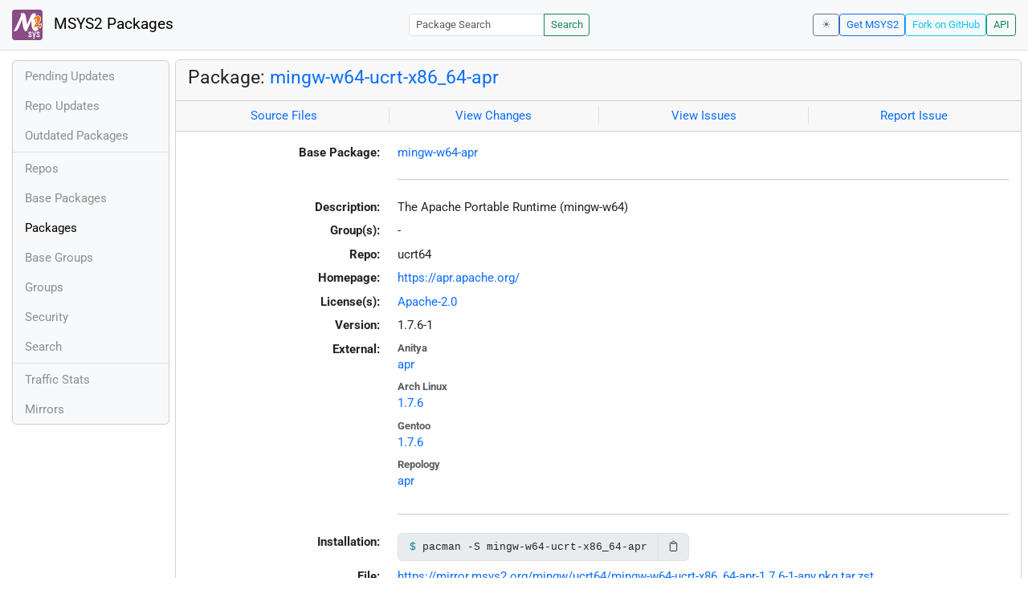

--- FILE ---
content_type: text/html; charset=utf-8
request_url: https://packages.msys2.org/packages/mingw-w64-ucrt-x86_64-apr?repo=ucrt64
body_size: 3035
content:
<!DOCTYPE html>
<html lang="en">
    <head>
        <meta charset="utf-8">
        <meta name="viewport" content="width=device-width, initial-scale=1, shrink-to-fit=no">

        <script src="https://packages.msys2.org/static/theme.js"></script>
        <script type="module" src="https://packages.msys2.org/static/index.js"></script>
        <link rel="preload" href="https://packages.msys2.org/static/fonts/roboto-latin-400-normal.woff2" as="font" type="font/woff2" crossorigin>
        <link rel="preload" href="https://packages.msys2.org/static/fonts/roboto-latin-700-normal.woff2" as="font" type="font/woff2" crossorigin>
        <link rel="shortcut icon" href="https://packages.msys2.org/static/images/favicon.ico"/>
        <link rel="stylesheet" href="https://packages.msys2.org/static/index.css">

        <title>Package: mingw-w64-ucrt-x86_64-apr - MSYS2 Packages</title>
    </head>
    <body>
    <nav class="navbar navbar-expand-md navbar-light fixed-top bg-body-tertiary">
      <a class="navbar-brand" href="https://packages.msys2.org/" style="line-height: 2em">
          <img src="https://packages.msys2.org/static/images/logo.svg" style="width:2em;height:2em;margin-right:0.5em;border-radius:.25rem" class="d-inline-block align-top" alt="MSYS2"> MSYS2 Packages
      </a>
      <button class="navbar-toggler" type="button" data-bs-toggle="collapse" data-bs-target="#navbarCollapse" aria-controls="navbarCollapse" aria-expanded="false" aria-label="Toggle navigation">
        <span class="navbar-toggler-icon"></span>
      </button>
      <div class="collapse navbar-collapse" id="navbarCollapse">
        
        <form class="ms-auto input-group input-group-sm" style="width: auto" action="https://packages.msys2.org/search" method="get">
            <input class="form-control" type="search" name="q" placeholder="Package Search" aria-label="Package Search">
            <button class="btn btn-outline-success" type="submit">Search</button>
        </form>
        
        <div class="d-block d-md-none">
          <ul class="navbar-nav me-auto">
            <li class="nav-item">
    <a class="nav-link " href="https://packages.msys2.org/queue">Pending Updates</a>
</li>
<li class="nav-item">
    <a class="nav-link " href="https://packages.msys2.org/updates">Repo Updates</a>
</li>
<li class="nav-item">
    <a class="nav-link " href="https://packages.msys2.org/outofdate">Outdated Packages</a>
</li>
<hr>
<li class="nav-item">
    <a class="nav-link " href="https://packages.msys2.org/repos">Repos</a>
</li>
<li class="nav-item">
    <a class="nav-link " href="https://packages.msys2.org/base">Base Packages</a>
</li>
<li class="nav-item">
    <a class="nav-link active" href="https://packages.msys2.org/packages/">Packages</a>
  </li>
<li class="nav-item">
    <a class="nav-link " href="https://packages.msys2.org/basegroups/">Base Groups</a>
</li>
<li class="nav-item">
  <a class="nav-link " href="https://packages.msys2.org/groups/">Groups</a>
</li>
<li class="nav-item">
    <a class="nav-link " href="https://packages.msys2.org/security">Security</a>
  </li>
<li class="nav-item">
  <a class="nav-link " href="https://packages.msys2.org/search">Search</a>
</li>
<hr>
<li class="nav-item">
    <a class="nav-link " href="https://packages.msys2.org/stats">Traffic Stats</a>
</li>
<li class="nav-item">
    <a class="nav-link " href="https://packages.msys2.org/mirrors">Mirrors</a>
</li>
          </ul>
        </div>
        <div class="ms-auto navbar-buttons">
            <input type="checkbox" class="btn-check" id="dark-mode-check" autocomplete="off">
            <label class="btn btn-sm btn-outline-secondary" for="dark-mode-check" id="dark-mode-label"></label>
          <a href="https://www.msys2.org" class="btn btn-sm btn-outline-primary ml-auto">Get MSYS2</a>
          <a href="https://github.com/msys2/msys2-web" class="btn btn-sm
          btn-outline-info">Fork on GitHub</a>
          <a href="https://packages.msys2.org/api/" class="btn btn-sm btn-outline-success">API</a>
        </div>
      </div>
    </nav>

<div class="container-xl">
<div class="container-fluid p-0 p-md-2">
  <div class="row">
        <div class="col-md-2 p-0 px-2 text-center text-md-start d-none d-md-block">
            <div class="sticky-top bg-body-tertiary card overflow-hidden">
             <ul class="nav flex-column">
                <li class="nav-item">
    <a class="nav-link " href="https://packages.msys2.org/queue">Pending Updates</a>
</li>
<li class="nav-item">
    <a class="nav-link " href="https://packages.msys2.org/updates">Repo Updates</a>
</li>
<li class="nav-item">
    <a class="nav-link " href="https://packages.msys2.org/outofdate">Outdated Packages</a>
</li>
<hr>
<li class="nav-item">
    <a class="nav-link " href="https://packages.msys2.org/repos">Repos</a>
</li>
<li class="nav-item">
    <a class="nav-link " href="https://packages.msys2.org/base">Base Packages</a>
</li>
<li class="nav-item">
    <a class="nav-link active" href="https://packages.msys2.org/packages/">Packages</a>
  </li>
<li class="nav-item">
    <a class="nav-link " href="https://packages.msys2.org/basegroups/">Base Groups</a>
</li>
<li class="nav-item">
  <a class="nav-link " href="https://packages.msys2.org/groups/">Groups</a>
</li>
<li class="nav-item">
    <a class="nav-link " href="https://packages.msys2.org/security">Security</a>
  </li>
<li class="nav-item">
  <a class="nav-link " href="https://packages.msys2.org/search">Search</a>
</li>
<hr>
<li class="nav-item">
    <a class="nav-link " href="https://packages.msys2.org/stats">Traffic Stats</a>
</li>
<li class="nav-item">
    <a class="nav-link " href="https://packages.msys2.org/mirrors">Mirrors</a>
</li>
            </ul>
            </div>
        </div>
        <div class="col-md-10 p-0" id="main">




<div class="card mb-3">
  <div class="card-header">
    <h4 class="card-title">Package: <a href="https://packages.msys2.org/packages/mingw-w64-ucrt-x86_64-apr">mingw-w64-ucrt-x86_64-apr</a></h4>
  </div>
  <div class="card-header text-muted">
    <div class="row">
        <div class="col-sm border-end text-center">
            <a href="https://github.com/msys2/MINGW-packages/tree/master/mingw-w64-apr" class="card-link">Source Files</a>
        </div>
        <div class="col-sm border-end text-center">
            <a href="https://github.com/msys2/MINGW-packages/commits/master/mingw-w64-apr" class="card-link">View Changes</a>
        </div>
        <div class="col-sm border-end text-center">
            <a href="https://github.com/msys2/MINGW-packages/issues?q=is%3Aissue+is%3Aopen+apr" class="card-link">View Issues</a>
        </div>
        <div class="col-sm text-center">
            <a href="https://github.com/msys2/MINGW-packages/issues/new?template=bug_report.yml&amp;title=%5Bapr%5D+" class="card-link">Report Issue</a>
        </div>
    </div>
  </div>
  <div class="card-body overflow-auto">
    <dl class="row">
      <dt class="col-sm-3 text-sm-end">Base Package:</dt>
      <dd class="col-sm-9"><a href="https://packages.msys2.org/base/mingw-w64-apr">mingw-w64-apr</a></dd>

      <dt class="col-sm-3 text-sm-end"></dt>
      <dd class="col-sm-9"><hr></dd>

      <dt class="col-sm-3 text-sm-end">Description:</dt>
      <dd class="col-sm-9">
        The Apache Portable Runtime (mingw-w64)
      </dd>

      <dt class="col-sm-3 text-sm-end">Group(s):</dt>
      <dd class="col-sm-9">
        
        -
        
      </dd>

      <dt class="col-sm-3 text-sm-end">Repo:</dt>
      <dd class="col-sm-9">ucrt64</dd>

      
      <dt class="col-sm-3 text-sm-end">Homepage:</dt>
      <dd class="col-sm-9">
        <a href="https://apr.apache.org/">https://apr.apache.org/</a>
      </dd>
      

      <dt class="col-sm-3 text-sm-end">License(s):</dt>
      <dd class="col-sm-9"><a href="https://spdx.org/licenses/Apache-2.0.html">Apache-2.0</a></dd>

      <dt class="col-sm-3 text-sm-end">Version:</dt>
      <dd class="col-sm-9">1.7.6-1</dd>

      <dt class="col-sm-3 text-sm-end mb-2">External:</dt>
      <dd class="col-sm-9">
        <dl class="row mb-0">
        
          <dt class="text-muted small">Anitya</dt>
          <dd>
            <a href="https://release-monitoring.org/project/apr">apr</a>
            
          </dd>
        
          <dt class="text-muted small">Arch Linux</dt>
          <dd>
            <a href="https://archlinux.org/packages/extra/x86_64/apr/">1.7.6</a>
            
          </dd>
        
          <dt class="text-muted small">Gentoo</dt>
          <dd>
            <a href="https://packages.gentoo.org/packages/dev-libs/apr">1.7.6</a>
            
          </dd>
        
          <dt class="text-muted small">Repology</dt>
          <dd>
            <a href="https://repology.org/tools/project-by?repo=msys2_mingw&amp;name_type=srcname&amp;target_page=project_versions&amp;name=mingw-w64-apr">apr</a>
            
          </dd>
        
        </dl>
      </dd>

    

      <dt class="col-sm-3 text-sm-end"></dt>
      <dd class="col-sm-9"><hr></dd>

      <dt class="col-sm-3 text-sm-end">Installation:</dt>
      <dd class="col-sm-9">
        <div class="copyable rounded">
          <div class="highlight">
            <pre><code>pacman -S mingw-w64-ucrt-x86_64-apr</code></pre>
          </div>
          <button class="btn" aria-label="Copy to clipboard" onclick="App.copyToClipboard(this);">📋</button>
        </div>
      </dd>

      <dt class="col-sm-3 text-sm-end">File:</dt>
      <dd class="col-sm-9"> <a href="https://mirror.msys2.org/mingw/ucrt64/mingw-w64-ucrt-x86_64-apr-1.7.6-1-any.pkg.tar.zst">https://mirror.msys2.org/mingw/ucrt64/mingw-w64-ucrt-x86_64-apr-1.7.6-1-any.pkg.tar.zst</a></dd>

      <dt class="col-sm-3 text-sm-end">SHA256:</dt>
      <dd class="col-sm-9"><code>b35200845b62cb6d62d671d0e9e7b4e5cd2ee018648ba59c0097f7c31d886abb</code></dd>

      <dt class="col-sm-3 text-sm-end">Last Packager:</dt>
      <dd class="col-sm-9">CI (msys2/msys2-autobuild/8cbb808c/19784433629)</dd>

      <dt class="col-sm-3 text-sm-end">Build Date:</dt>
      <dd class="col-sm-9">2025-11-29 13:22:35</dd>

      <dt class="col-sm-3 text-sm-end">Package Size:</dt>
      <dd class="col-sm-9">0.35 MB</dd>

      <dt class="col-sm-3 text-sm-end">Installed Size:</dt>
      <dd class="col-sm-9">1.97 MB</dd>

      <dt class="col-sm-3 text-sm-end">Source-Only Tarball:</dt>
      <dd class="col-sm-9"><a href="https://mirror.msys2.org/mingw/sources/mingw-w64-apr-1.7.6-1.src.tar.zst">https://mirror.msys2.org/mingw/sources/mingw-w64-apr-1.7.6-1.src.tar.zst</a></dd>

      <dt class="col-sm-3 text-sm-end"></dt>
      <dd class="col-sm-9"><hr></dd>

      <dt class="col-sm-3 text-sm-end">Dependencies:</dt>
      <dd class="col-sm-9">
        
            -
        
      </dd>

      <dt class="col-sm-3 text-sm-end">Optional Dependencies:</dt>
      <dd class="col-sm-9">
        
            -
        
      </dd>

      <dt class="col-sm-3 text-sm-end">Build Dependencies:</dt>
      <dd class="col-sm-9">
        
            <ul class="list-unstyled">
                
                    <li><a href="https://packages.msys2.org/packages/mingw-w64-ucrt-x86_64-autotools">mingw-w64-ucrt-x86_64-autotools</a> <span class="text-muted"></span></li>
                
                    <li><a href="https://packages.msys2.org/packages/mingw-w64-ucrt-x86_64-cc">mingw-w64-ucrt-x86_64-cc</a> <span class="text-muted"></span></li>
                
                    <li><a href="https://packages.msys2.org/packages/mingw-w64-ucrt-x86_64-python">mingw-w64-ucrt-x86_64-python</a> <span class="text-muted"></span></li>
                
            </ul>
        
      </dd>

      <dt class="col-sm-3 text-sm-end">Check Dependencies:</dt>
      <dd class="col-sm-9">
        
            -
        
      </dd>

      <dt class="col-sm-3 text-sm-end">Provides:</dt>
      <dd class="col-sm-9">
        
            -
        
      </dd>

      <dt class="col-sm-3 text-sm-end">Conflicts:</dt>
      <dd class="col-sm-9">
        
            -
        
      </dd>

      <dt class="col-sm-3 text-sm-end">Replaces:</dt>
      <dd class="col-sm-9">
        
            -
        
      </dd>

      <dt class="col-sm-3 text-sm-end"></dt>
      <dd class="col-sm-9"><hr></dd>

      <dt class="col-sm-3 text-sm-end">Provided By:</dt>
      <dd class="col-sm-9">
        
            -
        
      </dd>

      <dt class="col-sm-3 text-sm-end">Required By:</dt>
      <dd class="col-sm-9">
        
            <ul class="list-unstyled">
                
                    <li><a href="https://packages.msys2.org/packages/mingw-w64-ucrt-x86_64-apr-util">mingw-w64-ucrt-x86_64-apr-util</a></li>
                
                    <li><a href="https://packages.msys2.org/packages/mingw-w64-ucrt-x86_64-log4cxx">mingw-w64-ucrt-x86_64-log4cxx</a></li>
                
            </ul>
        
      </dd>

      <dt class="col-sm-3 text-sm-end"></dt>
      <dd class="col-sm-9"><hr></dd>

      <dt class="col-sm-3 text-sm-end">Files:</dt>
      <dd class="col-sm-9 text-nowrap">
        <pre class="file-list small"><code>/ucrt64/bin/apr-1-config
/ucrt64/bin/libapr-1-0.dll
/ucrt64/include/apr-1/apr.h
/ucrt64/include/apr-1/apr_allocator.h
/ucrt64/include/apr-1/apr_atomic.h
/ucrt64/include/apr-1/apr_cstr.h
/ucrt64/include/apr-1/apr_dso.h
/ucrt64/include/apr-1/apr_encode.h
/ucrt64/include/apr-1/apr_env.h
/ucrt64/include/apr-1/apr_errno.h
/ucrt64/include/apr-1/apr_escape.h
/ucrt64/include/apr-1/apr_file_info.h
/ucrt64/include/apr-1/apr_file_io.h
/ucrt64/include/apr-1/apr_fnmatch.h
/ucrt64/include/apr-1/apr_general.h
/ucrt64/include/apr-1/apr_getopt.h
/ucrt64/include/apr-1/apr_global_mutex.h
/ucrt64/include/apr-1/apr_hash.h
/ucrt64/include/apr-1/apr_inherit.h
/ucrt64/include/apr-1/apr_lib.h
/ucrt64/include/apr-1/apr_mmap.h
/ucrt64/include/apr-1/apr_network_io.h
/ucrt64/include/apr-1/apr_perms_set.h
/ucrt64/include/apr-1/apr_poll.h
/ucrt64/include/apr-1/apr_pools.h
/ucrt64/include/apr-1/apr_portable.h
/ucrt64/include/apr-1/apr_proc_mutex.h
/ucrt64/include/apr-1/apr_random.h
/ucrt64/include/apr-1/apr_ring.h
/ucrt64/include/apr-1/apr_shm.h
/ucrt64/include/apr-1/apr_signal.h
/ucrt64/include/apr-1/apr_skiplist.h
/ucrt64/include/apr-1/apr_strings.h
/ucrt64/include/apr-1/apr_support.h
/ucrt64/include/apr-1/apr_tables.h
/ucrt64/include/apr-1/apr_thread_cond.h
/ucrt64/include/apr-1/apr_thread_mutex.h
/ucrt64/include/apr-1/apr_thread_proc.h
/ucrt64/include/apr-1/apr_thread_rwlock.h
/ucrt64/include/apr-1/apr_time.h
/ucrt64/include/apr-1/apr_user.h
/ucrt64/include/apr-1/apr_version.h
/ucrt64/include/apr-1/apr_want.h
/ucrt64/lib/apr.exp
/ucrt64/lib/libapr-1.a
/ucrt64/lib/libapr-1.dll.a
/ucrt64/lib/pkgconfig/apr-1.pc
/ucrt64/share/apr-1/build/apr_common.m4
/ucrt64/share/apr-1/build/apr_rules.mk
/ucrt64/share/apr-1/build/find_apr.m4
/ucrt64/share/apr-1/build/gen-build.py
/ucrt64/share/apr-1/build/get-version.sh
/ucrt64/share/apr-1/build/install.sh
/ucrt64/share/apr-1/build/libtool
/ucrt64/share/apr-1/build/make_exports.awk
/ucrt64/share/apr-1/build/make_var_export.awk
/ucrt64/share/apr-1/build/mkdir.sh
</code></pre>
      </dd>
    </dl>
  </div>
</div>



        </div>
  </div>
</div>
<div>
    <small class="text-muted">
        Last Update: 2026-01-20 04:17:36
        [<a href="#" id="refresh-link" title="Request the backend to fetch new data from external sources">Request update</a>]
    </small>
</div>
</div>

    </body>

    <script type="module">
        let button = document.getElementById('refresh-link');
        button.addEventListener('click', (event) => {
          fetch('/api/trigger_update', {method: 'POST'});
          event.preventDefault();
        });
    </script>
</html>

--- FILE ---
content_type: text/javascript; charset=utf-8
request_url: https://packages.msys2.org/static/index.js
body_size: 16914
content:
function e(){return e=Object.assign?Object.assign.bind():function(e){for(var t=1;t<arguments.length;t++){var n=arguments[t];for(var r in n)({}).hasOwnProperty.call(n,r)&&(e[r]=n[r])}return e},e.apply(null,arguments)}
/*!
* Dependencies:
*
* bootstrap: MIT
* @popperjs/core: MIT
* tippy.js: MIT
*/
const t=new Map;var n={set(e,n,r){t.has(e)||t.set(e,new Map);let i=t.get(e);if(!i.has(n)&&i.size!==0){console.error(`Bootstrap doesn't allow more than one instance per element. Bound instance: ${Array.from(i.keys())[0]}.`);return}i.set(n,r)},get(e,n){return t.has(e)&&t.get(e).get(n)||null},remove(e,n){if(!t.has(e))return;let r=t.get(e);r.delete(n),r.size===0&&t.delete(e)}};const r=`transitionend`,i=e=>(e&&window.CSS&&window.CSS.escape&&(e=e.replace(/#([^\s"#']+)/g,(e,t)=>`#${CSS.escape(t)}`)),e),a=e=>e==null?`${e}`:Object.prototype.toString.call(e).match(/\s([a-z]+)/i)[1].toLowerCase(),o=e=>{if(!e)return 0;let{transitionDuration:t,transitionDelay:n}=window.getComputedStyle(e);return!Number.parseFloat(t)&&!Number.parseFloat(n)?0:(t=t.split(`,`)[0],n=n.split(`,`)[0],(Number.parseFloat(t)+Number.parseFloat(n))*1e3)},s=e=>{e.dispatchEvent(new Event(r))},c=e=>!e||typeof e!=`object`?!1:(e.jquery!==void 0&&(e=e[0]),e.nodeType!==void 0),l=e=>c(e)?e.jquery?e[0]:e:typeof e==`string`&&e.length>0?document.querySelector(i(e)):null,u=e=>{if(!c(e)||e.getClientRects().length===0)return!1;let t=getComputedStyle(e).getPropertyValue(`visibility`)===`visible`,n=e.closest(`details:not([open])`);if(!n)return t;if(n!==e){let t=e.closest(`summary`);if(t&&t.parentNode!==n||t===null)return!1}return t},d=e=>!e||e.nodeType!==Node.ELEMENT_NODE||e.classList.contains(`disabled`)?!0:e.disabled===void 0?e.hasAttribute(`disabled`)&&e.getAttribute(`disabled`)!==`false`:e.disabled,f=e=>{e.offsetHeight},p=()=>window.jQuery&&!document.body.hasAttribute(`data-bs-no-jquery`)?window.jQuery:null,m=[],h=e=>{document.readyState===`loading`?(m.length||document.addEventListener(`DOMContentLoaded`,()=>{for(let e of m)e()}),m.push(e)):e()},g=e=>{h(()=>{let t=p();if(t){let n=e.NAME,r=t.fn[n];t.fn[n]=e.jQueryInterface,t.fn[n].Constructor=e,t.fn[n].noConflict=()=>(t.fn[n]=r,e.jQueryInterface)}})},_=(e,t=[],n=e)=>typeof e==`function`?e.call(...t):n,v=(e,t,n=!0)=>{if(!n){_(e);return}let i=o(t)+5,a=!1,c=({target:n})=>{n===t&&(a=!0,t.removeEventListener(r,c),_(e))};t.addEventListener(r,c),setTimeout(()=>{a||s(t)},i)},y=/[^.]*(?=\..*)\.|.*/,b=/\..*/,x=/::\d+$/,S={};let C=1;const w={mouseenter:`mouseover`,mouseleave:`mouseout`},T=new Set(`click.dblclick.mouseup.mousedown.contextmenu.mousewheel.DOMMouseScroll.mouseover.mouseout.mousemove.selectstart.selectend.keydown.keypress.keyup.orientationchange.touchstart.touchmove.touchend.touchcancel.pointerdown.pointermove.pointerup.pointerleave.pointercancel.gesturestart.gesturechange.gestureend.focus.blur.change.reset.select.submit.focusin.focusout.load.unload.beforeunload.resize.move.DOMContentLoaded.readystatechange.error.abort.scroll`.split(`.`));function E(e,t){return t&&`${t}::${C++}`||e.uidEvent||C++}function D(e){let t=E(e);return e.uidEvent=t,S[t]=S[t]||{},S[t]}function O(e,t){return function n(r){return I(r,{delegateTarget:e}),n.oneOff&&ee.off(e,r.type,t),t.apply(e,[r])}}function k(e,t,n){return function r(i){let a=e.querySelectorAll(t);for(let{target:o}=i;o&&o!==this;o=o.parentNode)for(let s of a)if(s===o)return I(i,{delegateTarget:o}),r.oneOff&&ee.off(e,i.type,t,n),n.apply(o,[i])}}function A(e,t,n=null){return Object.values(e).find(e=>e.callable===t&&e.delegationSelector===n)}function j(e,t,n){let r=typeof t==`string`,i=r?n:t||n,a=F(e);return T.has(a)||(a=e),[r,i,a]}function M(e,t,n,r,i){if(typeof t!=`string`||!e)return;let[a,o,s]=j(t,n,r);t in w&&(o=(e=>function(t){if(!t.relatedTarget||t.relatedTarget!==t.delegateTarget&&!t.delegateTarget.contains(t.relatedTarget))return e.call(this,t)})(o));let c=D(e),l=c[s]||(c[s]={}),u=A(l,o,a?n:null);if(u){u.oneOff=u.oneOff&&i;return}let d=E(o,t.replace(y,``)),f=a?k(e,n,o):O(e,o);f.delegationSelector=a?n:null,f.callable=o,f.oneOff=i,f.uidEvent=d,l[d]=f,e.addEventListener(s,f,a)}function N(e,t,n,r,i){let a=A(t[n],r,i);a&&(e.removeEventListener(n,a,!!i),delete t[n][a.uidEvent])}function P(e,t,n,r){let i=t[n]||{};for(let[a,o]of Object.entries(i))a.includes(r)&&N(e,t,n,o.callable,o.delegationSelector)}function F(e){return e=e.replace(b,``),w[e]||e}const ee={on(e,t,n,r){M(e,t,n,r,!1)},one(e,t,n,r){M(e,t,n,r,!0)},off(e,t,n,r){if(typeof t!=`string`||!e)return;let[i,a,o]=j(t,n,r),s=o!==t,c=D(e),l=c[o]||{},u=t.startsWith(`.`);if(a!==void 0){if(!Object.keys(l).length)return;N(e,c,o,a,i?n:null);return}if(u)for(let n of Object.keys(c))P(e,c,n,t.slice(1));for(let[n,r]of Object.entries(l)){let i=n.replace(x,``);(!s||t.includes(i))&&N(e,c,o,r.callable,r.delegationSelector)}},trigger(e,t,n){if(typeof t!=`string`||!e)return null;let r=p(),i=t!==F(t),a=null,o=!0,s=!0,c=!1;i&&r&&(a=r.Event(t,n),r(e).trigger(a),o=!a.isPropagationStopped(),s=!a.isImmediatePropagationStopped(),c=a.isDefaultPrevented());let l=I(new Event(t,{bubbles:o,cancelable:!0}),n);return c&&l.preventDefault(),s&&e.dispatchEvent(l),l.defaultPrevented&&a&&a.preventDefault(),l}};function I(e,t={}){for(let[n,r]of Object.entries(t))try{e[n]=r}catch{Object.defineProperty(e,n,{configurable:!0,get(){return r}})}return e}var L=ee;function te(e){if(e===`true`)return!0;if(e===`false`)return!1;if(e===Number(e).toString())return Number(e);if(e===``||e===`null`)return null;if(typeof e!=`string`)return e;try{return JSON.parse(decodeURIComponent(e))}catch{return e}}function ne(e){return e.replace(/[A-Z]/g,e=>`-${e.toLowerCase()}`)}var re={setDataAttribute(e,t,n){e.setAttribute(`data-bs-${ne(t)}`,n)},removeDataAttribute(e,t){e.removeAttribute(`data-bs-${ne(t)}`)},getDataAttributes(e){if(!e)return{};let t={},n=Object.keys(e.dataset).filter(e=>e.startsWith(`bs`)&&!e.startsWith(`bsConfig`));for(let r of n){let n=r.replace(/^bs/,``);n=n.charAt(0).toLowerCase()+n.slice(1),t[n]=te(e.dataset[r])}return t},getDataAttribute(e,t){return te(e.getAttribute(`data-bs-${ne(t)}`))}},ie=class{static get Default(){return{}}static get DefaultType(){return{}}static get NAME(){throw Error(`You have to implement the static method "NAME", for each component!`)}_getConfig(e){return e=this._mergeConfigObj(e),e=this._configAfterMerge(e),this._typeCheckConfig(e),e}_configAfterMerge(e){return e}_mergeConfigObj(t,n){let r=c(n)?re.getDataAttribute(n,`config`):{};return e({},this.constructor.Default,typeof r==`object`?r:{},c(n)?re.getDataAttributes(n):{},typeof t==`object`?t:{})}_typeCheckConfig(e,t=this.constructor.DefaultType){for(let[n,r]of Object.entries(t)){let t=e[n],i=c(t)?`element`:a(t);if(!new RegExp(r).test(i))throw TypeError(`${this.constructor.NAME.toUpperCase()}: Option "${n}" provided type "${i}" but expected type "${r}".`)}}},ae=class extends ie{constructor(e,t){super(),e=l(e),e&&(this._element=e,this._config=this._getConfig(t),n.set(this._element,this.constructor.DATA_KEY,this))}dispose(){n.remove(this._element,this.constructor.DATA_KEY),L.off(this._element,this.constructor.EVENT_KEY);for(let e of Object.getOwnPropertyNames(this))this[e]=null}_queueCallback(e,t,n=!0){v(e,t,n)}_getConfig(e){return e=this._mergeConfigObj(e,this._element),e=this._configAfterMerge(e),this._typeCheckConfig(e),e}static getInstance(e){return n.get(l(e),this.DATA_KEY)}static getOrCreateInstance(e,t={}){return this.getInstance(e)||new this(e,typeof t==`object`?t:null)}static get VERSION(){return`5.3.8`}static get DATA_KEY(){return`bs.${this.NAME}`}static get EVENT_KEY(){return`.${this.DATA_KEY}`}static eventName(e){return`${e}${this.EVENT_KEY}`}};const oe=e=>{let t=e.getAttribute(`data-bs-target`);if(!t||t===`#`){let n=e.getAttribute(`href`);if(!n||!n.includes(`#`)&&!n.startsWith(`.`))return null;n.includes(`#`)&&!n.startsWith(`#`)&&(n=`#${n.split(`#`)[1]}`),t=n&&n!==`#`?n.trim():null}return t?t.split(`,`).map(e=>i(e)).join(`,`):null},R={find(e,t=document.documentElement){return[].concat(...Element.prototype.querySelectorAll.call(t,e))},findOne(e,t=document.documentElement){return Element.prototype.querySelector.call(t,e)},children(e,t){return[].concat(...e.children).filter(e=>e.matches(t))},parents(e,t){let n=[],r=e.parentNode.closest(t);for(;r;)n.push(r),r=r.parentNode.closest(t);return n},prev(e,t){let n=e.previousElementSibling;for(;n;){if(n.matches(t))return[n];n=n.previousElementSibling}return[]},next(e,t){let n=e.nextElementSibling;for(;n;){if(n.matches(t))return[n];n=n.nextElementSibling}return[]},focusableChildren(e){let t=[`a`,`button`,`input`,`textarea`,`select`,`details`,`[tabindex]`,`[contenteditable="true"]`].map(e=>`${e}:not([tabindex^="-"])`).join(`,`);return this.find(t,e).filter(e=>!d(e)&&u(e))},getSelectorFromElement(e){let t=oe(e);return t&&R.findOne(t)?t:null},getElementFromSelector(e){let t=oe(e);return t?R.findOne(t):null},getMultipleElementsFromSelector(e){let t=oe(e);return t?R.find(t):[]}};var z=R;const se=`.bs.collapse`,ce=`show${se}`,le=`shown${se}`,ue=`hide${se}`,de=`hidden${se}`,fe=`click${se}.data-api`,pe=`show`,B=`collapse`,V=`collapsing`,me=`:scope .${B} .${B}`,he=`[data-bs-toggle="collapse"]`,H={parent:null,toggle:!0},ge={parent:`(null|element)`,toggle:`boolean`};var _e=class e extends ae{constructor(e,t){super(e,t),this._isTransitioning=!1,this._triggerArray=[];let n=z.find(he);for(let e of n){let t=z.getSelectorFromElement(e),n=z.find(t).filter(e=>e===this._element);t!==null&&n.length&&this._triggerArray.push(e)}this._initializeChildren(),this._config.parent||this._addAriaAndCollapsedClass(this._triggerArray,this._isShown()),this._config.toggle&&this.toggle()}static get Default(){return H}static get DefaultType(){return ge}static get NAME(){return`collapse`}toggle(){this._isShown()?this.hide():this.show()}show(){if(this._isTransitioning||this._isShown())return;let t=[];if(this._config.parent&&(t=this._getFirstLevelChildren(`.collapse.show, .collapse.collapsing`).filter(e=>e!==this._element).map(t=>e.getOrCreateInstance(t,{toggle:!1}))),t.length&&t[0]._isTransitioning||L.trigger(this._element,ce).defaultPrevented)return;for(let e of t)e.hide();let n=this._getDimension();this._element.classList.remove(B),this._element.classList.add(V),this._element.style[n]=0,this._addAriaAndCollapsedClass(this._triggerArray,!0),this._isTransitioning=!0;let r=()=>{this._isTransitioning=!1,this._element.classList.remove(V),this._element.classList.add(B,pe),this._element.style[n]=``,L.trigger(this._element,le)},i=`scroll${n[0].toUpperCase()+n.slice(1)}`;this._queueCallback(r,this._element,!0),this._element.style[n]=`${this._element[i]}px`}hide(){if(this._isTransitioning||!this._isShown()||L.trigger(this._element,ue).defaultPrevented)return;let e=this._getDimension();this._element.style[e]=`${this._element.getBoundingClientRect()[e]}px`,f(this._element),this._element.classList.add(V),this._element.classList.remove(B,pe);for(let e of this._triggerArray){let t=z.getElementFromSelector(e);t&&!this._isShown(t)&&this._addAriaAndCollapsedClass([e],!1)}this._isTransitioning=!0;let t=()=>{this._isTransitioning=!1,this._element.classList.remove(V),this._element.classList.add(B),L.trigger(this._element,de)};this._element.style[e]=``,this._queueCallback(t,this._element,!0)}_isShown(e=this._element){return e.classList.contains(pe)}_configAfterMerge(e){return e.toggle=!!e.toggle,e.parent=l(e.parent),e}_getDimension(){return this._element.classList.contains(`collapse-horizontal`)?`width`:`height`}_initializeChildren(){if(!this._config.parent)return;let e=this._getFirstLevelChildren(he);for(let t of e){let e=z.getElementFromSelector(t);e&&this._addAriaAndCollapsedClass([t],this._isShown(e))}}_getFirstLevelChildren(e){let t=z.find(me,this._config.parent);return z.find(e,this._config.parent).filter(e=>!t.includes(e))}_addAriaAndCollapsedClass(e,t){if(e.length)for(let n of e)n.classList.toggle(`collapsed`,!t),n.setAttribute(`aria-expanded`,t)}static jQueryInterface(t){let n={};return typeof t==`string`&&/show|hide/.test(t)&&(n.toggle=!1),this.each(function(){let r=e.getOrCreateInstance(this,n);if(typeof t==`string`){if(r[t]===void 0)throw TypeError(`No method named "${t}"`);r[t]()}})}};L.on(document,fe,he,function(e){(e.target.tagName===`A`||e.delegateTarget&&e.delegateTarget.tagName===`A`)&&e.preventDefault();for(let e of z.getMultipleElementsFromSelector(this))_e.getOrCreateInstance(e,{toggle:!1}).toggle()}),g(_e);var U=`top`,W=`bottom`,G=`right`,K=`left`,ve=`auto`,ye=[U,W,G,K],be=`start`,xe=`end`,Se=`clippingParents`,Ce=`viewport`,we=`popper`,Te=`reference`,Ee=ye.reduce(function(e,t){return e.concat([t+`-`+be,t+`-`+xe])},[]),De=[].concat(ye,[ve]).reduce(function(e,t){return e.concat([t,t+`-`+be,t+`-`+xe])},[]),Oe=[`beforeRead`,`read`,`afterRead`,`beforeMain`,`main`,`afterMain`,`beforeWrite`,`write`,`afterWrite`];function q(e){return e?(e.nodeName||``).toLowerCase():null}function J(e){if(e==null)return window;if(e.toString()!==`[object Window]`){var t=e.ownerDocument;return t&&t.defaultView||window}return e}function ke(e){return e instanceof J(e).Element||e instanceof Element}function Y(e){return e instanceof J(e).HTMLElement||e instanceof HTMLElement}function Ae(e){return typeof ShadowRoot>`u`?!1:e instanceof J(e).ShadowRoot||e instanceof ShadowRoot}function je(e){var t=e.state;Object.keys(t.elements).forEach(function(e){var n=t.styles[e]||{},r=t.attributes[e]||{},i=t.elements[e];!Y(i)||!q(i)||(Object.assign(i.style,n),Object.keys(r).forEach(function(e){var t=r[e];t===!1?i.removeAttribute(e):i.setAttribute(e,t===!0?``:t)}))})}function Me(e){var t=e.state,n={popper:{position:t.options.strategy,left:`0`,top:`0`,margin:`0`},arrow:{position:`absolute`},reference:{}};return Object.assign(t.elements.popper.style,n.popper),t.styles=n,t.elements.arrow&&Object.assign(t.elements.arrow.style,n.arrow),function(){Object.keys(t.elements).forEach(function(e){var r=t.elements[e],i=t.attributes[e]||{},a=Object.keys(t.styles.hasOwnProperty(e)?t.styles[e]:n[e]).reduce(function(e,t){return e[t]=``,e},{});!Y(r)||!q(r)||(Object.assign(r.style,a),Object.keys(i).forEach(function(e){r.removeAttribute(e)}))})}}var Ne={name:`applyStyles`,enabled:!0,phase:`write`,fn:je,effect:Me,requires:[`computeStyles`]};function X(e){return e.split(`-`)[0]}var Pe=Math.max,Fe=Math.min,Ie=Math.round;function Le(){var e=navigator.userAgentData;return e!=null&&e.brands&&Array.isArray(e.brands)?e.brands.map(function(e){return e.brand+`/`+e.version}).join(` `):navigator.userAgent}function Re(){return!/^((?!chrome|android).)*safari/i.test(Le())}function ze(e,t,n){t===void 0&&(t=!1),n===void 0&&(n=!1);var r=e.getBoundingClientRect(),i=1,a=1;t&&Y(e)&&(i=e.offsetWidth>0&&Ie(r.width)/e.offsetWidth||1,a=e.offsetHeight>0&&Ie(r.height)/e.offsetHeight||1);var o=(ke(e)?J(e):window).visualViewport,s=!Re()&&n,c=(r.left+(s&&o?o.offsetLeft:0))/i,l=(r.top+(s&&o?o.offsetTop:0))/a,u=r.width/i,d=r.height/a;return{width:u,height:d,top:l,right:c+u,bottom:l+d,left:c,x:c,y:l}}function Be(e){var t=ze(e),n=e.offsetWidth,r=e.offsetHeight;return Math.abs(t.width-n)<=1&&(n=t.width),Math.abs(t.height-r)<=1&&(r=t.height),{x:e.offsetLeft,y:e.offsetTop,width:n,height:r}}function Ve(e,t){var n=t.getRootNode&&t.getRootNode();if(e.contains(t))return!0;if(n&&Ae(n)){var r=t;do{if(r&&e.isSameNode(r))return!0;r=r.parentNode||r.host}while(r)}return!1}function Z(e){return J(e).getComputedStyle(e)}function He(e){return[`table`,`td`,`th`].indexOf(q(e))>=0}function Ue(e){return((ke(e)?e.ownerDocument:e.document)||window.document).documentElement}function We(e){return q(e)===`html`?e:e.assignedSlot||e.parentNode||(Ae(e)?e.host:null)||Ue(e)}function Ge(e){return!Y(e)||Z(e).position===`fixed`?null:e.offsetParent}function Ke(e){var t=/firefox/i.test(Le());if(/Trident/i.test(Le())&&Y(e)&&Z(e).position===`fixed`)return null;var n=We(e);for(Ae(n)&&(n=n.host);Y(n)&&[`html`,`body`].indexOf(q(n))<0;){var r=Z(n);if(r.transform!==`none`||r.perspective!==`none`||r.contain===`paint`||[`transform`,`perspective`].indexOf(r.willChange)!==-1||t&&r.willChange===`filter`||t&&r.filter&&r.filter!==`none`)return n;n=n.parentNode}return null}function qe(e){for(var t=J(e),n=Ge(e);n&&He(n)&&Z(n).position===`static`;)n=Ge(n);return n&&(q(n)===`html`||q(n)===`body`&&Z(n).position===`static`)?t:n||Ke(e)||t}function Je(e){return[`top`,`bottom`].indexOf(e)>=0?`x`:`y`}function Ye(e,t,n){return Pe(e,Fe(t,n))}function Xe(e,t,n){var r=Ye(e,t,n);return r>n?n:r}function Ze(){return{top:0,right:0,bottom:0,left:0}}function Qe(e){return Object.assign({},Ze(),e)}function $e(e,t){return t.reduce(function(t,n){return t[n]=e,t},{})}var et=function(e,t){return e=typeof e==`function`?e(Object.assign({},t.rects,{placement:t.placement})):e,Qe(typeof e==`number`?$e(e,ye):e)};function tt(e){var t,n=e.state,r=e.name,i=e.options,a=n.elements.arrow,o=n.modifiersData.popperOffsets,s=X(n.placement),c=Je(s),l=[K,G].indexOf(s)>=0?`height`:`width`;if(!(!a||!o)){var u=et(i.padding,n),d=Be(a),f=c===`y`?U:K,p=c===`y`?W:G,m=n.rects.reference[l]+n.rects.reference[c]-o[c]-n.rects.popper[l],h=o[c]-n.rects.reference[c],g=qe(a),_=g?c===`y`?g.clientHeight||0:g.clientWidth||0:0,v=m/2-h/2,y=u[f],b=_-d[l]-u[p],x=_/2-d[l]/2+v,S=Ye(y,x,b),C=c;n.modifiersData[r]=(t={},t[C]=S,t.centerOffset=S-x,t)}}function nt(e){var t=e.state,n=e.options.element,r=n===void 0?`[data-popper-arrow]`:n;r!=null&&(typeof r==`string`&&(r=t.elements.popper.querySelector(r),!r)||Ve(t.elements.popper,r)&&(t.elements.arrow=r))}var rt={name:`arrow`,enabled:!0,phase:`main`,fn:tt,effect:nt,requires:[`popperOffsets`],requiresIfExists:[`preventOverflow`]};function it(e){return e.split(`-`)[1]}var at={top:`auto`,right:`auto`,bottom:`auto`,left:`auto`};function ot(e,t){var n=e.x,r=e.y,i=t.devicePixelRatio||1;return{x:Ie(n*i)/i||0,y:Ie(r*i)/i||0}}function st(e){var t,n=e.popper,r=e.popperRect,i=e.placement,a=e.variation,o=e.offsets,s=e.position,c=e.gpuAcceleration,l=e.adaptive,u=e.roundOffsets,d=e.isFixed,f=o.x,p=f===void 0?0:f,m=o.y,h=m===void 0?0:m,g=typeof u==`function`?u({x:p,y:h}):{x:p,y:h};p=g.x,h=g.y;var _=o.hasOwnProperty(`x`),v=o.hasOwnProperty(`y`),y=K,b=U,x=window;if(l){var S=qe(n),C=`clientHeight`,w=`clientWidth`;if(S===J(n)&&(S=Ue(n),Z(S).position!==`static`&&s===`absolute`&&(C=`scrollHeight`,w=`scrollWidth`)),S=S,i===U||(i===K||i===G)&&a===xe){b=W;var T=d&&S===x&&x.visualViewport?x.visualViewport.height:S[C];h-=T-r.height,h*=c?1:-1}if(i===K||(i===U||i===W)&&a===xe){y=G;var E=d&&S===x&&x.visualViewport?x.visualViewport.width:S[w];p-=E-r.width,p*=c?1:-1}}var D=Object.assign({position:s},l&&at),O=u===!0?ot({x:p,y:h},J(n)):{x:p,y:h};if(p=O.x,h=O.y,c){var k;return Object.assign({},D,(k={},k[b]=v?`0`:``,k[y]=_?`0`:``,k.transform=(x.devicePixelRatio||1)<=1?`translate(`+p+`px, `+h+`px)`:`translate3d(`+p+`px, `+h+`px, 0)`,k))}return Object.assign({},D,(t={},t[b]=v?h+`px`:``,t[y]=_?p+`px`:``,t.transform=``,t))}function ct(e){var t=e.state,n=e.options,r=n.gpuAcceleration,i=r===void 0?!0:r,a=n.adaptive,o=a===void 0?!0:a,s=n.roundOffsets,c=s===void 0?!0:s,l={placement:X(t.placement),variation:it(t.placement),popper:t.elements.popper,popperRect:t.rects.popper,gpuAcceleration:i,isFixed:t.options.strategy===`fixed`};t.modifiersData.popperOffsets!=null&&(t.styles.popper=Object.assign({},t.styles.popper,st(Object.assign({},l,{offsets:t.modifiersData.popperOffsets,position:t.options.strategy,adaptive:o,roundOffsets:c})))),t.modifiersData.arrow!=null&&(t.styles.arrow=Object.assign({},t.styles.arrow,st(Object.assign({},l,{offsets:t.modifiersData.arrow,position:`absolute`,adaptive:!1,roundOffsets:c})))),t.attributes.popper=Object.assign({},t.attributes.popper,{"data-popper-placement":t.placement})}var lt={name:`computeStyles`,enabled:!0,phase:`beforeWrite`,fn:ct,data:{}},ut={passive:!0};function dt(e){var t=e.state,n=e.instance,r=e.options,i=r.scroll,a=i===void 0?!0:i,o=r.resize,s=o===void 0?!0:o,c=J(t.elements.popper),l=[].concat(t.scrollParents.reference,t.scrollParents.popper);return a&&l.forEach(function(e){e.addEventListener(`scroll`,n.update,ut)}),s&&c.addEventListener(`resize`,n.update,ut),function(){a&&l.forEach(function(e){e.removeEventListener(`scroll`,n.update,ut)}),s&&c.removeEventListener(`resize`,n.update,ut)}}var ft={name:`eventListeners`,enabled:!0,phase:`write`,fn:function(){},effect:dt,data:{}},pt={left:`right`,right:`left`,bottom:`top`,top:`bottom`};function mt(e){return e.replace(/left|right|bottom|top/g,function(e){return pt[e]})}var ht={start:`end`,end:`start`};function gt(e){return e.replace(/start|end/g,function(e){return ht[e]})}function _t(e){var t=J(e);return{scrollLeft:t.pageXOffset,scrollTop:t.pageYOffset}}function vt(e){return ze(Ue(e)).left+_t(e).scrollLeft}function yt(e,t){var n=J(e),r=Ue(e),i=n.visualViewport,a=r.clientWidth,o=r.clientHeight,s=0,c=0;if(i){a=i.width,o=i.height;var l=Re();(l||!l&&t===`fixed`)&&(s=i.offsetLeft,c=i.offsetTop)}return{width:a,height:o,x:s+vt(e),y:c}}function bt(e){var t=Ue(e),n=_t(e),r=e.ownerDocument?.body,i=Pe(t.scrollWidth,t.clientWidth,r?r.scrollWidth:0,r?r.clientWidth:0),a=Pe(t.scrollHeight,t.clientHeight,r?r.scrollHeight:0,r?r.clientHeight:0),o=-n.scrollLeft+vt(e),s=-n.scrollTop;return Z(r||t).direction===`rtl`&&(o+=Pe(t.clientWidth,r?r.clientWidth:0)-i),{width:i,height:a,x:o,y:s}}function xt(e){var t=Z(e),n=t.overflow,r=t.overflowX,i=t.overflowY;return/auto|scroll|overlay|hidden/.test(n+i+r)}function St(e){return[`html`,`body`,`#document`].indexOf(q(e))>=0?e.ownerDocument.body:Y(e)&&xt(e)?e:St(We(e))}function Ct(e,t){t===void 0&&(t=[]);var n=St(e),r=n===e.ownerDocument?.body,i=J(n),a=r?[i].concat(i.visualViewport||[],xt(n)?n:[]):n,o=t.concat(a);return r?o:o.concat(Ct(We(a)))}function wt(e){return Object.assign({},e,{left:e.x,top:e.y,right:e.x+e.width,bottom:e.y+e.height})}function Tt(e,t){var n=ze(e,!1,t===`fixed`);return n.top+=e.clientTop,n.left+=e.clientLeft,n.bottom=n.top+e.clientHeight,n.right=n.left+e.clientWidth,n.width=e.clientWidth,n.height=e.clientHeight,n.x=n.left,n.y=n.top,n}function Et(e,t,n){return t===Ce?wt(yt(e,n)):ke(t)?Tt(t,n):wt(bt(Ue(e)))}function Dt(e){var t=Ct(We(e)),n=[`absolute`,`fixed`].indexOf(Z(e).position)>=0&&Y(e)?qe(e):e;return ke(n)?t.filter(function(e){return ke(e)&&Ve(e,n)&&q(e)!==`body`}):[]}function Ot(e,t,n,r){var i=t===`clippingParents`?Dt(e):[].concat(t),a=[].concat(i,[n]),o=a[0],s=a.reduce(function(t,n){var i=Et(e,n,r);return t.top=Pe(i.top,t.top),t.right=Fe(i.right,t.right),t.bottom=Fe(i.bottom,t.bottom),t.left=Pe(i.left,t.left),t},Et(e,o,r));return s.width=s.right-s.left,s.height=s.bottom-s.top,s.x=s.left,s.y=s.top,s}function kt(e){var t=e.reference,n=e.element,r=e.placement,i=r?X(r):null,a=r?it(r):null,o=t.x+t.width/2-n.width/2,s=t.y+t.height/2-n.height/2,c;switch(i){case U:c={x:o,y:t.y-n.height};break;case W:c={x:o,y:t.y+t.height};break;case G:c={x:t.x+t.width,y:s};break;case K:c={x:t.x-n.width,y:s};break;default:c={x:t.x,y:t.y}}var l=i?Je(i):null;if(l!=null){var u=l===`y`?`height`:`width`;switch(a){case be:c[l]=c[l]-(t[u]/2-n[u]/2);break;case xe:c[l]=c[l]+(t[u]/2-n[u]/2);break;default:}}return c}function At(e,t){t===void 0&&(t={});var n=t,r=n.placement,i=r===void 0?e.placement:r,a=n.strategy,o=a===void 0?e.strategy:a,s=n.boundary,c=s===void 0?Se:s,l=n.rootBoundary,u=l===void 0?Ce:l,d=n.elementContext,f=d===void 0?we:d,p=n.altBoundary,m=p===void 0?!1:p,h=n.padding,g=h===void 0?0:h,_=Qe(typeof g==`number`?$e(g,ye):g),v=f===we?Te:we,y=e.rects.popper,b=e.elements[m?v:f],x=Ot(ke(b)?b:b.contextElement||Ue(e.elements.popper),c,u,o),S=ze(e.elements.reference),C=kt({reference:S,element:y,strategy:`absolute`,placement:i}),w=wt(Object.assign({},y,C)),T=f===we?w:S,E={top:x.top-T.top+_.top,bottom:T.bottom-x.bottom+_.bottom,left:x.left-T.left+_.left,right:T.right-x.right+_.right},D=e.modifiersData.offset;if(f===we&&D){var O=D[i];Object.keys(E).forEach(function(e){var t=[G,W].indexOf(e)>=0?1:-1,n=[U,W].indexOf(e)>=0?`y`:`x`;E[e]+=O[n]*t})}return E}function jt(e,t){t===void 0&&(t={});var n=t,r=n.placement,i=n.boundary,a=n.rootBoundary,o=n.padding,s=n.flipVariations,c=n.allowedAutoPlacements,l=c===void 0?De:c,u=it(r),d=u?s?Ee:Ee.filter(function(e){return it(e)===u}):ye,f=d.filter(function(e){return l.indexOf(e)>=0});f.length===0&&(f=d);var p=f.reduce(function(t,n){return t[n]=At(e,{placement:n,boundary:i,rootBoundary:a,padding:o})[X(n)],t},{});return Object.keys(p).sort(function(e,t){return p[e]-p[t]})}function Mt(e){if(X(e)===ve)return[];var t=mt(e);return[gt(e),t,gt(t)]}function Nt(e){var t=e.state,n=e.options,r=e.name;if(!t.modifiersData[r]._skip){for(var i=n.mainAxis,a=i===void 0?!0:i,o=n.altAxis,s=o===void 0?!0:o,c=n.fallbackPlacements,l=n.padding,u=n.boundary,d=n.rootBoundary,f=n.altBoundary,p=n.flipVariations,m=p===void 0?!0:p,h=n.allowedAutoPlacements,g=t.options.placement,_=X(g)===g,v=c||(_||!m?[mt(g)]:Mt(g)),y=[g].concat(v).reduce(function(e,n){return e.concat(X(n)===ve?jt(t,{placement:n,boundary:u,rootBoundary:d,padding:l,flipVariations:m,allowedAutoPlacements:h}):n)},[]),b=t.rects.reference,x=t.rects.popper,S=new Map,C=!0,w=y[0],T=0;T<y.length;T++){var E=y[T],D=X(E),O=it(E)===be,k=[U,W].indexOf(D)>=0,A=k?`width`:`height`,j=At(t,{placement:E,boundary:u,rootBoundary:d,altBoundary:f,padding:l}),M=k?O?G:K:O?W:U;b[A]>x[A]&&(M=mt(M));var N=mt(M),P=[];if(a&&P.push(j[D]<=0),s&&P.push(j[M]<=0,j[N]<=0),P.every(function(e){return e})){w=E,C=!1;break}S.set(E,P)}if(C)for(var F=m?3:1,ee=function(e){var t=y.find(function(t){var n=S.get(t);if(n)return n.slice(0,e).every(function(e){return e})});if(t)return w=t,`break`},I=F;I>0&&ee(I)!==`break`;I--);t.placement!==w&&(t.modifiersData[r]._skip=!0,t.placement=w,t.reset=!0)}}var Pt={name:`flip`,enabled:!0,phase:`main`,fn:Nt,requiresIfExists:[`offset`],data:{_skip:!1}};function Ft(e,t,n){return n===void 0&&(n={x:0,y:0}),{top:e.top-t.height-n.y,right:e.right-t.width+n.x,bottom:e.bottom-t.height+n.y,left:e.left-t.width-n.x}}function It(e){return[U,G,W,K].some(function(t){return e[t]>=0})}function Lt(e){var t=e.state,n=e.name,r=t.rects.reference,i=t.rects.popper,a=t.modifiersData.preventOverflow,o=At(t,{elementContext:`reference`}),s=At(t,{altBoundary:!0}),c=Ft(o,r),l=Ft(s,i,a),u=It(c),d=It(l);t.modifiersData[n]={referenceClippingOffsets:c,popperEscapeOffsets:l,isReferenceHidden:u,hasPopperEscaped:d},t.attributes.popper=Object.assign({},t.attributes.popper,{"data-popper-reference-hidden":u,"data-popper-escaped":d})}var Rt={name:`hide`,enabled:!0,phase:`main`,requiresIfExists:[`preventOverflow`],fn:Lt};function zt(e,t,n){var r=X(e),i=[K,U].indexOf(r)>=0?-1:1,a=typeof n==`function`?n(Object.assign({},t,{placement:e})):n,o=a[0],s=a[1];return o||=0,s=(s||0)*i,[K,G].indexOf(r)>=0?{x:s,y:o}:{x:o,y:s}}function Bt(e){var t=e.state,n=e.options,r=e.name,i=n.offset,a=i===void 0?[0,0]:i,o=De.reduce(function(e,n){return e[n]=zt(n,t.rects,a),e},{}),s=o[t.placement],c=s.x,l=s.y;t.modifiersData.popperOffsets!=null&&(t.modifiersData.popperOffsets.x+=c,t.modifiersData.popperOffsets.y+=l),t.modifiersData[r]=o}var Vt={name:`offset`,enabled:!0,phase:`main`,requires:[`popperOffsets`],fn:Bt};function Ht(e){var t=e.state,n=e.name;t.modifiersData[n]=kt({reference:t.rects.reference,element:t.rects.popper,strategy:`absolute`,placement:t.placement})}var Ut={name:`popperOffsets`,enabled:!0,phase:`read`,fn:Ht,data:{}};function Wt(e){return e===`x`?`y`:`x`}function Gt(e){var t=e.state,n=e.options,r=e.name,i=n.mainAxis,a=i===void 0?!0:i,o=n.altAxis,s=o===void 0?!1:o,c=n.boundary,l=n.rootBoundary,u=n.altBoundary,d=n.padding,f=n.tether,p=f===void 0?!0:f,m=n.tetherOffset,h=m===void 0?0:m,g=At(t,{boundary:c,rootBoundary:l,padding:d,altBoundary:u}),_=X(t.placement),v=it(t.placement),y=!v,b=Je(_),x=Wt(b),S=t.modifiersData.popperOffsets,C=t.rects.reference,w=t.rects.popper,T=typeof h==`function`?h(Object.assign({},t.rects,{placement:t.placement})):h,E=typeof T==`number`?{mainAxis:T,altAxis:T}:Object.assign({mainAxis:0,altAxis:0},T),D=t.modifiersData.offset?t.modifiersData.offset[t.placement]:null,O={x:0,y:0};if(S){if(a){var k=b===`y`?U:K,A=b===`y`?W:G,j=b===`y`?`height`:`width`,M=S[b],N=M+g[k],P=M-g[A],F=p?-w[j]/2:0,ee=v===be?C[j]:w[j],I=v===be?-w[j]:-C[j],L=t.elements.arrow,te=p&&L?Be(L):{width:0,height:0},ne=t.modifiersData[`arrow#persistent`]?t.modifiersData[`arrow#persistent`].padding:Ze(),re=ne[k],ie=ne[A],ae=Ye(0,C[j],te[j]),oe=y?C[j]/2-F-ae-re-E.mainAxis:ee-ae-re-E.mainAxis,R=y?-C[j]/2+F+ae+ie+E.mainAxis:I+ae+ie+E.mainAxis,z=t.elements.arrow&&qe(t.elements.arrow),se=z?b===`y`?z.clientTop||0:z.clientLeft||0:0,ce=D?.[b]??0,le=M+oe-ce-se,ue=M+R-ce,de=Ye(p?Fe(N,le):N,M,p?Pe(P,ue):P);S[b]=de,O[b]=de-M}if(s){var fe=b===`x`?U:K,pe=b===`x`?W:G,B=S[x],V=x===`y`?`height`:`width`,me=B+g[fe],he=B-g[pe],H=[U,K].indexOf(_)!==-1,ge=D?.[x]??0,_e=H?me:B-C[V]-w[V]-ge+E.altAxis,ve=H?B+C[V]+w[V]-ge-E.altAxis:he,ye=p&&H?Xe(_e,B,ve):Ye(p?_e:me,B,p?ve:he);S[x]=ye,O[x]=ye-B}t.modifiersData[r]=O}}var Kt={name:`preventOverflow`,enabled:!0,phase:`main`,fn:Gt,requiresIfExists:[`offset`]};function qt(e){return{scrollLeft:e.scrollLeft,scrollTop:e.scrollTop}}function Jt(e){return e===J(e)||!Y(e)?_t(e):qt(e)}function Yt(e){var t=e.getBoundingClientRect(),n=Ie(t.width)/e.offsetWidth||1,r=Ie(t.height)/e.offsetHeight||1;return n!==1||r!==1}function Xt(e,t,n){n===void 0&&(n=!1);var r=Y(t),i=Y(t)&&Yt(t),a=Ue(t),o=ze(e,i,n),s={scrollLeft:0,scrollTop:0},c={x:0,y:0};return(r||!r&&!n)&&((q(t)!==`body`||xt(a))&&(s=Jt(t)),Y(t)?(c=ze(t,!0),c.x+=t.clientLeft,c.y+=t.clientTop):a&&(c.x=vt(a))),{x:o.left+s.scrollLeft-c.x,y:o.top+s.scrollTop-c.y,width:o.width,height:o.height}}function Zt(e){var t=new Map,n=new Set,r=[];e.forEach(function(e){t.set(e.name,e)});function i(e){n.add(e.name),[].concat(e.requires||[],e.requiresIfExists||[]).forEach(function(e){if(!n.has(e)){var r=t.get(e);r&&i(r)}}),r.push(e)}return e.forEach(function(e){n.has(e.name)||i(e)}),r}function Qt(e){var t=Zt(e);return Oe.reduce(function(e,n){return e.concat(t.filter(function(e){return e.phase===n}))},[])}function $t(e){var t;return function(){return t||=new Promise(function(n){Promise.resolve().then(function(){t=void 0,n(e())})}),t}}function en(e){var t=e.reduce(function(e,t){var n=e[t.name];return e[t.name]=n?Object.assign({},n,t,{options:Object.assign({},n.options,t.options),data:Object.assign({},n.data,t.data)}):t,e},{});return Object.keys(t).map(function(e){return t[e]})}var tn={placement:`bottom`,modifiers:[],strategy:`absolute`};function nn(){return![...arguments].some(function(e){return!(e&&typeof e.getBoundingClientRect==`function`)})}function rn(e){e===void 0&&(e={});var t=e,n=t.defaultModifiers,r=n===void 0?[]:n,i=t.defaultOptions,a=i===void 0?tn:i;return function(e,t,n){n===void 0&&(n=a);var i={placement:`bottom`,orderedModifiers:[],options:Object.assign({},tn,a),modifiersData:{},elements:{reference:e,popper:t},attributes:{},styles:{}},o=[],s=!1,c={state:i,setOptions:function(n){var o=typeof n==`function`?n(i.options):n;u(),i.options=Object.assign({},a,i.options,o),i.scrollParents={reference:ke(e)?Ct(e):e.contextElement?Ct(e.contextElement):[],popper:Ct(t)};var s=Qt(en([].concat(r,i.options.modifiers)));return i.orderedModifiers=s.filter(function(e){return e.enabled}),l(),c.update()},forceUpdate:function(){if(!s){var e=i.elements,t=e.reference,n=e.popper;if(nn(t,n)){i.rects={reference:Xt(t,qe(n),i.options.strategy===`fixed`),popper:Be(n)},i.reset=!1,i.placement=i.options.placement,i.orderedModifiers.forEach(function(e){return i.modifiersData[e.name]=Object.assign({},e.data)});for(var r=0;r<i.orderedModifiers.length;r++){if(i.reset===!0){i.reset=!1,r=-1;continue}var a=i.orderedModifiers[r],o=a.fn,l=a.options,u=l===void 0?{}:l,d=a.name;typeof o==`function`&&(i=o({state:i,options:u,name:d,instance:c})||i)}}}},update:$t(function(){return new Promise(function(e){c.forceUpdate(),e(i)})}),destroy:function(){u(),s=!0}};if(!nn(e,t))return c;c.setOptions(n).then(function(e){!s&&n.onFirstUpdate&&n.onFirstUpdate(e)});function l(){i.orderedModifiers.forEach(function(e){var t=e.name,n=e.options,r=n===void 0?{}:n,a=e.effect;if(typeof a==`function`){var s=a({state:i,name:t,instance:c,options:r});o.push(s||function(){})}})}function u(){o.forEach(function(e){return e()}),o=[]}return c}}var an=rn({defaultModifiers:[ft,Ut,lt,Ne,Vt,Pt,Kt,rt,Rt]}),on=`tippy-box`,sn=`tippy-content`,cn=`tippy-backdrop`,ln=`tippy-arrow`,un=`tippy-svg-arrow`,dn={passive:!0,capture:!0},fn=function(){return document.body};function pn(e,t,n){return Array.isArray(e)?e[t]??(Array.isArray(n)?n[t]:n):e}function mn(e,t){var n={}.toString.call(e);return n.indexOf(`[object`)===0&&n.indexOf(t+`]`)>-1}function hn(e,t){return typeof e==`function`?e.apply(void 0,t):e}function gn(e,t){if(t===0)return e;var n;return function(r){clearTimeout(n),n=setTimeout(function(){e(r)},t)}}function _n(e){return e.split(/\s+/).filter(Boolean)}function vn(e){return[].concat(e)}function yn(e,t){e.indexOf(t)===-1&&e.push(t)}function bn(e){return e.filter(function(t,n){return e.indexOf(t)===n})}function xn(e){return e.split(`-`)[0]}function Sn(e){return[].slice.call(e)}function Cn(e){return Object.keys(e).reduce(function(t,n){return e[n]!==void 0&&(t[n]=e[n]),t},{})}function wn(){return document.createElement(`div`)}function Tn(e){return[`Element`,`Fragment`].some(function(t){return mn(e,t)})}function En(e){return mn(e,`NodeList`)}function Dn(e){return mn(e,`MouseEvent`)}function On(e){return!!(e&&e._tippy&&e._tippy.reference===e)}function kn(e){return Tn(e)?[e]:En(e)?Sn(e):Array.isArray(e)?e:Sn(document.querySelectorAll(e))}function An(e,t){e.forEach(function(e){e&&(e.style.transitionDuration=t+`ms`)})}function jn(e,t){e.forEach(function(e){e&&e.setAttribute(`data-state`,t)})}function Mn(e){var t,n=vn(e)[0];return n!=null&&(t=n.ownerDocument)!=null&&t.body?n.ownerDocument:document}function Nn(e,t){var n=t.clientX,r=t.clientY;return e.every(function(e){var t=e.popperRect,i=e.popperState,a=e.props.interactiveBorder,o=xn(i.placement),s=i.modifiersData.offset;if(!s)return!0;var c=o===`bottom`?s.top.y:0,l=o===`top`?s.bottom.y:0,u=o===`right`?s.left.x:0,d=o===`left`?s.right.x:0,f=t.top-r+c>a,p=r-t.bottom-l>a,m=t.left-n+u>a,h=n-t.right-d>a;return f||p||m||h})}function Pn(e,t,n){var r=t+`EventListener`;[`transitionend`,`webkitTransitionEnd`].forEach(function(t){e[r](t,n)})}function Fn(e,t){for(var n=t;n;){if(e.contains(n))return!0;n=n.getRootNode==null?void 0:n.getRootNode()?.host}return!1}var Q={isTouch:!1},In=0;function Ln(){Q.isTouch||(Q.isTouch=!0,window.performance&&document.addEventListener(`mousemove`,Rn))}function Rn(){var e=performance.now();e-In<20&&(Q.isTouch=!1,document.removeEventListener(`mousemove`,Rn)),In=e}function zn(){var e=document.activeElement;if(On(e)){var t=e._tippy;e.blur&&!t.state.isVisible&&e.blur()}}function Bn(){document.addEventListener(`touchstart`,Ln,dn),window.addEventListener(`blur`,zn)}var Vn=typeof window<`u`&&typeof document<`u`?!!window.msCrypto:!1,$=Object.assign({appendTo:fn,aria:{content:`auto`,expanded:`auto`},delay:0,duration:[300,250],getReferenceClientRect:null,hideOnClick:!0,ignoreAttributes:!1,interactive:!1,interactiveBorder:2,interactiveDebounce:0,moveTransition:``,offset:[0,10],onAfterUpdate:function(){},onBeforeUpdate:function(){},onCreate:function(){},onDestroy:function(){},onHidden:function(){},onHide:function(){},onMount:function(){},onShow:function(){},onShown:function(){},onTrigger:function(){},onUntrigger:function(){},onClickOutside:function(){},placement:`top`,plugins:[],popperOptions:{},render:null,showOnCreate:!1,touch:!0,trigger:`mouseenter focus`,triggerTarget:null},{animateFill:!1,followCursor:!1,inlinePositioning:!1,sticky:!1},{allowHTML:!1,animation:`fade`,arrow:!0,content:``,inertia:!1,maxWidth:350,role:`tooltip`,theme:``,zIndex:9999}),Hn=Object.keys($),Un=function(e){Object.keys(e).forEach(function(t){$[t]=e[t]})};function Wn(e){var t=(e.plugins||[]).reduce(function(t,n){var r=n.name,i=n.defaultValue;return r&&(t[r]=e[r]===void 0?$[r]??i:e[r]),t},{});return Object.assign({},e,t)}function Gn(e,t){return(t?Object.keys(Wn(Object.assign({},$,{plugins:t}))):Hn).reduce(function(t,n){var r=(e.getAttribute(`data-tippy-`+n)||``).trim();if(!r)return t;if(n===`content`)t[n]=r;else try{t[n]=JSON.parse(r)}catch{t[n]=r}return t},{})}function Kn(e,t){var n=Object.assign({},t,{content:hn(t.content,[e])},t.ignoreAttributes?{}:Gn(e,t.plugins));return n.aria=Object.assign({},$.aria,n.aria),n.aria={expanded:n.aria.expanded===`auto`?t.interactive:n.aria.expanded,content:n.aria.content===`auto`?t.interactive?null:`describedby`:n.aria.content},n}var qn=function(){return`innerHTML`};function Jn(e,t){e[qn()]=t}function Yn(e){var t=wn();return e===!0?t.className=ln:(t.className=un,Tn(e)?t.appendChild(e):Jn(t,e)),t}function Xn(e,t){Tn(t.content)?(Jn(e,``),e.appendChild(t.content)):typeof t.content!=`function`&&(t.allowHTML?Jn(e,t.content):e.textContent=t.content)}function Zn(e){var t=e.firstElementChild,n=Sn(t.children);return{box:t,content:n.find(function(e){return e.classList.contains(sn)}),arrow:n.find(function(e){return e.classList.contains(ln)||e.classList.contains(un)}),backdrop:n.find(function(e){return e.classList.contains(cn)})}}function Qn(e){var t=wn(),n=wn();n.className=on,n.setAttribute(`data-state`,`hidden`),n.setAttribute(`tabindex`,`-1`);var r=wn();r.className=sn,r.setAttribute(`data-state`,`hidden`),Xn(r,e.props),t.appendChild(n),n.appendChild(r),i(e.props,e.props);function i(n,r){var i=Zn(t),a=i.box,o=i.content,s=i.arrow;r.theme?a.setAttribute(`data-theme`,r.theme):a.removeAttribute(`data-theme`),typeof r.animation==`string`?a.setAttribute(`data-animation`,r.animation):a.removeAttribute(`data-animation`),r.inertia?a.setAttribute(`data-inertia`,``):a.removeAttribute(`data-inertia`),a.style.maxWidth=typeof r.maxWidth==`number`?r.maxWidth+`px`:r.maxWidth,r.role?a.setAttribute(`role`,r.role):a.removeAttribute(`role`),(n.content!==r.content||n.allowHTML!==r.allowHTML)&&Xn(o,e.props),r.arrow?s?n.arrow!==r.arrow&&(a.removeChild(s),a.appendChild(Yn(r.arrow))):a.appendChild(Yn(r.arrow)):s&&a.removeChild(s)}return{popper:t,onUpdate:i}}Qn.$$tippy=!0;var $n=1,er=[],tr=[];function nr(e,t){var n=Kn(e,Object.assign({},$,Wn(Cn(t)))),r,i,a,o=!1,s=!1,c=!1,l=!1,u,d,f,p=[],m=gn(le,n.interactiveDebounce),h,g=$n++,_=null,v=bn(n.plugins),y={id:g,reference:e,popper:wn(),popperInstance:_,props:n,state:{isEnabled:!0,isVisible:!1,isDestroyed:!1,isMounted:!1,isShown:!1},plugins:v,clearDelayTimeouts:U,setProps:W,setContent:G,show:K,hide:ve,hideWithInteractivity:ye,enable:ge,disable:_e,unmount:be,destroy:xe};if(!n.render)return y;var b=n.render(y),x=b.popper,S=b.onUpdate;x.setAttribute(`data-tippy-root`,``),x.id=`tippy-`+y.id,y.popper=x,e._tippy=y,x._tippy=y;var C=v.map(function(e){return e.fn(y)}),w=e.hasAttribute(`aria-expanded`);return z(),F(),M(),N(`onCreate`,[y]),n.showOnCreate&&he(),x.addEventListener(`mouseenter`,function(){y.props.interactive&&y.state.isVisible&&y.clearDelayTimeouts()}),x.addEventListener(`mouseleave`,function(){y.props.interactive&&y.props.trigger.indexOf(`mouseenter`)>=0&&k().addEventListener(`mousemove`,m)}),y;function T(){var e=y.props.touch;return Array.isArray(e)?e:[e,0]}function E(){return T()[0]===`hold`}function D(){var e;return!!((e=y.props.render)!=null&&e.$$tippy)}function O(){return h||e}function k(){var e=O().parentNode;return e?Mn(e):document}function A(){return Zn(x)}function j(e){return y.state.isMounted&&!y.state.isVisible||Q.isTouch||u&&u.type===`focus`?0:pn(y.props.delay,e?0:1,$.delay)}function M(e){e===void 0&&(e=!1),x.style.pointerEvents=y.props.interactive&&!e?``:`none`,x.style.zIndex=``+y.props.zIndex}function N(e,t,n){if(n===void 0&&(n=!0),C.forEach(function(n){n[e]&&n[e].apply(n,t)}),n){var r;(r=y.props)[e].apply(r,t)}}function P(){var t=y.props.aria;if(t.content){var n=`aria-`+t.content,r=x.id;vn(y.props.triggerTarget||e).forEach(function(e){var t=e.getAttribute(n);if(y.state.isVisible)e.setAttribute(n,t?t+` `+r:r);else{var i=t&&t.replace(r,``).trim();i?e.setAttribute(n,i):e.removeAttribute(n)}})}}function F(){w||!y.props.aria.expanded||vn(y.props.triggerTarget||e).forEach(function(e){y.props.interactive?e.setAttribute(`aria-expanded`,y.state.isVisible&&e===O()?`true`:`false`):e.removeAttribute(`aria-expanded`)})}function ee(){k().removeEventListener(`mousemove`,m),er=er.filter(function(e){return e!==m})}function I(t){if(!(Q.isTouch&&(c||t.type===`mousedown`))){var n=t.composedPath&&t.composedPath()[0]||t.target;if(!(y.props.interactive&&Fn(x,n))){if(vn(y.props.triggerTarget||e).some(function(e){return Fn(e,n)})){if(Q.isTouch||y.state.isVisible&&y.props.trigger.indexOf(`click`)>=0)return}else N(`onClickOutside`,[y,t]);y.props.hideOnClick===!0&&(y.clearDelayTimeouts(),y.hide(),s=!0,setTimeout(function(){s=!1}),y.state.isMounted||re())}}}function L(){c=!0}function te(){c=!1}function ne(){var e=k();e.addEventListener(`mousedown`,I,!0),e.addEventListener(`touchend`,I,dn),e.addEventListener(`touchstart`,te,dn),e.addEventListener(`touchmove`,L,dn)}function re(){var e=k();e.removeEventListener(`mousedown`,I,!0),e.removeEventListener(`touchend`,I,dn),e.removeEventListener(`touchstart`,te,dn),e.removeEventListener(`touchmove`,L,dn)}function ie(e,t){oe(e,function(){!y.state.isVisible&&x.parentNode&&x.parentNode.contains(x)&&t()})}function ae(e,t){oe(e,t)}function oe(e,t){var n=A().box;function r(e){e.target===n&&(Pn(n,`remove`,r),t())}if(e===0)return t();Pn(n,`remove`,d),Pn(n,`add`,r),d=r}function R(t,n,r){r===void 0&&(r=!1),vn(y.props.triggerTarget||e).forEach(function(e){e.addEventListener(t,n,r),p.push({node:e,eventType:t,handler:n,options:r})})}function z(){E()&&(R(`touchstart`,ce,{passive:!0}),R(`touchend`,ue,{passive:!0})),_n(y.props.trigger).forEach(function(e){if(e!==`manual`)switch(R(e,ce),e){case`mouseenter`:R(`mouseleave`,ue);break;case`focus`:R(Vn?`focusout`:`blur`,de);break;case`focusin`:R(`focusout`,de);break}})}function se(){p.forEach(function(e){var t=e.node,n=e.eventType,r=e.handler,i=e.options;t.removeEventListener(n,r,i)}),p=[]}function ce(e){var t=!1;if(!(!y.state.isEnabled||fe(e)||s)){var n=u?.type===`focus`;u=e,h=e.currentTarget,F(),!y.state.isVisible&&Dn(e)&&er.forEach(function(t){return t(e)}),e.type===`click`&&(y.props.trigger.indexOf(`mouseenter`)<0||o)&&y.props.hideOnClick!==!1&&y.state.isVisible?t=!0:he(e),e.type===`click`&&(o=!t),t&&!n&&H(e)}}function le(e){var t=e.target,r=O().contains(t)||x.contains(t);e.type===`mousemove`&&r||Nn(me().concat(x).map(function(e){var t=e._tippy.popperInstance?.state;return t?{popperRect:e.getBoundingClientRect(),popperState:t,props:n}:null}).filter(Boolean),e)&&(ee(),H(e))}function ue(e){if(!(fe(e)||y.props.trigger.indexOf(`click`)>=0&&o)){if(y.props.interactive){y.hideWithInteractivity(e);return}H(e)}}function de(e){y.props.trigger.indexOf(`focusin`)<0&&e.target!==O()||y.props.interactive&&e.relatedTarget&&x.contains(e.relatedTarget)||H(e)}function fe(e){return Q.isTouch?E()!==e.type.indexOf(`touch`)>=0:!1}function pe(){B();var t=y.props,n=t.popperOptions,r=t.placement,i=t.offset,a=t.getReferenceClientRect,o=t.moveTransition,s=D()?Zn(x).arrow:null,c=a?{getBoundingClientRect:a,contextElement:a.contextElement||O()}:e,l=[{name:`offset`,options:{offset:i}},{name:`preventOverflow`,options:{padding:{top:2,bottom:2,left:5,right:5}}},{name:`flip`,options:{padding:5}},{name:`computeStyles`,options:{adaptive:!o}},{name:`$$tippy`,enabled:!0,phase:`beforeWrite`,requires:[`computeStyles`],fn:function(e){var t=e.state;if(D()){var n=A().box;[`placement`,`reference-hidden`,`escaped`].forEach(function(e){e===`placement`?n.setAttribute(`data-placement`,t.placement):t.attributes.popper[`data-popper-`+e]?n.setAttribute(`data-`+e,``):n.removeAttribute(`data-`+e)}),t.attributes.popper={}}}}];D()&&s&&l.push({name:`arrow`,options:{element:s,padding:3}}),l.push.apply(l,n?.modifiers||[]),y.popperInstance=an(c,x,Object.assign({},n,{placement:r,onFirstUpdate:f,modifiers:l}))}function B(){y.popperInstance&&=(y.popperInstance.destroy(),null)}function V(){var e=y.props.appendTo,t,n=O();t=y.props.interactive&&e===fn||e===`parent`?n.parentNode:hn(e,[n]),t.contains(x)||t.appendChild(x),y.state.isMounted=!0,pe()}function me(){return Sn(x.querySelectorAll(`[data-tippy-root]`))}function he(e){y.clearDelayTimeouts(),e&&N(`onTrigger`,[y,e]),ne();var t=j(!0),n=T(),i=n[0],a=n[1];Q.isTouch&&i===`hold`&&a&&(t=a),t?r=setTimeout(function(){y.show()},t):y.show()}function H(e){if(y.clearDelayTimeouts(),N(`onUntrigger`,[y,e]),!y.state.isVisible){re();return}if(!(y.props.trigger.indexOf(`mouseenter`)>=0&&y.props.trigger.indexOf(`click`)>=0&&[`mouseleave`,`mousemove`].indexOf(e.type)>=0&&o)){var t=j(!1);t?i=setTimeout(function(){y.state.isVisible&&y.hide()},t):a=requestAnimationFrame(function(){y.hide()})}}function ge(){y.state.isEnabled=!0}function _e(){y.hide(),y.state.isEnabled=!1}function U(){clearTimeout(r),clearTimeout(i),cancelAnimationFrame(a)}function W(t){if(!y.state.isDestroyed){N(`onBeforeUpdate`,[y,t]),se();var n=y.props,r=Kn(e,Object.assign({},n,Cn(t),{ignoreAttributes:!0}));y.props=r,z(),n.interactiveDebounce!==r.interactiveDebounce&&(ee(),m=gn(le,r.interactiveDebounce)),n.triggerTarget&&!r.triggerTarget?vn(n.triggerTarget).forEach(function(e){e.removeAttribute(`aria-expanded`)}):r.triggerTarget&&e.removeAttribute(`aria-expanded`),F(),M(),S&&S(n,r),y.popperInstance&&(pe(),me().forEach(function(e){requestAnimationFrame(e._tippy.popperInstance.forceUpdate)})),N(`onAfterUpdate`,[y,t])}}function G(e){y.setProps({content:e})}function K(){var e=y.state.isVisible,t=y.state.isDestroyed,n=!y.state.isEnabled,r=Q.isTouch&&!y.props.touch,i=pn(y.props.duration,0,$.duration);if(!(e||t||n||r)&&!O().hasAttribute(`disabled`)&&(N(`onShow`,[y],!1),y.props.onShow(y)!==!1)){if(y.state.isVisible=!0,D()&&(x.style.visibility=`visible`),M(),ne(),y.state.isMounted||(x.style.transition=`none`),D()){var a=A(),o=a.box,s=a.content;An([o,s],0)}f=function(){var e;if(!(!y.state.isVisible||l)){if(l=!0,x.offsetHeight,x.style.transition=y.props.moveTransition,D()&&y.props.animation){var t=A(),n=t.box,r=t.content;An([n,r],i),jn([n,r],`visible`)}P(),F(),yn(tr,y),(e=y.popperInstance)==null||e.forceUpdate(),N(`onMount`,[y]),y.props.animation&&D()&&ae(i,function(){y.state.isShown=!0,N(`onShown`,[y])})}},V()}}function ve(){var e=!y.state.isVisible,t=y.state.isDestroyed,n=!y.state.isEnabled,r=pn(y.props.duration,1,$.duration);if(!(e||t||n)&&(N(`onHide`,[y],!1),y.props.onHide(y)!==!1)){if(y.state.isVisible=!1,y.state.isShown=!1,l=!1,o=!1,D()&&(x.style.visibility=`hidden`),ee(),re(),M(!0),D()){var i=A(),a=i.box,s=i.content;y.props.animation&&(An([a,s],r),jn([a,s],`hidden`))}P(),F(),y.props.animation?D()&&ie(r,y.unmount):y.unmount()}}function ye(e){k().addEventListener(`mousemove`,m),yn(er,m),m(e)}function be(){y.state.isVisible&&y.hide(),y.state.isMounted&&(B(),me().forEach(function(e){e._tippy.unmount()}),x.parentNode&&x.parentNode.removeChild(x),tr=tr.filter(function(e){return e!==y}),y.state.isMounted=!1,N(`onHidden`,[y]))}function xe(){y.state.isDestroyed||(y.clearDelayTimeouts(),y.unmount(),se(),delete e._tippy,y.state.isDestroyed=!0,N(`onDestroy`,[y]))}}function rr(e,t){t===void 0&&(t={});var n=$.plugins.concat(t.plugins||[]);Bn();var r=Object.assign({},t,{plugins:n}),i=kn(e).reduce(function(e,t){var n=t&&nr(t,r);return n&&e.push(n),e},[]);return Tn(e)?i[0]:i}rr.defaultProps=$,rr.setDefaultProps=Un,rr.currentInput=Q,Object.assign({},Ne,{effect:function(e){var t=e.state,n={popper:{position:t.options.strategy,left:`0`,top:`0`,margin:`0`},arrow:{position:`absolute`},reference:{}};Object.assign(t.elements.popper.style,n.popper),t.styles=n,t.elements.arrow&&Object.assign(t.elements.arrow.style,n.arrow)}}),rr.setDefaultProps({render:Qn});var ir=rr,ar=class{static copyToClipboard(e){let t=e.parentNode.getElementsByTagName(`code`)[0].innerText;if(navigator.clipboard){navigator.clipboard.writeText(t);let n=e.innerHTML;e.innerHTML=`✅`,setTimeout(()=>e.innerHTML=n,1e3)}}};ir(`.mytooltip`,{allowHTML:!0,theme:`bootstrap`,placement:`top`,popperOptions:{modifiers:[{name:`flip`,options:{fallbackPlacements:[`top`,`bottom`,`left`]}}]},content(e){return e.querySelector(`.mytooltip-content`).innerHTML}}),ir(`.mytooltip-onclick`,{allowHTML:!0,theme:`bootstrap`,placement:`top`,interactive:!0,trigger:`click`,popperOptions:{modifiers:[{name:`flip`,options:{fallbackPlacements:[`top`,`bottom`,`left`]}}]},content(e){return e.querySelector(`.mytooltip-content`).innerHTML}}),window.App=ar;